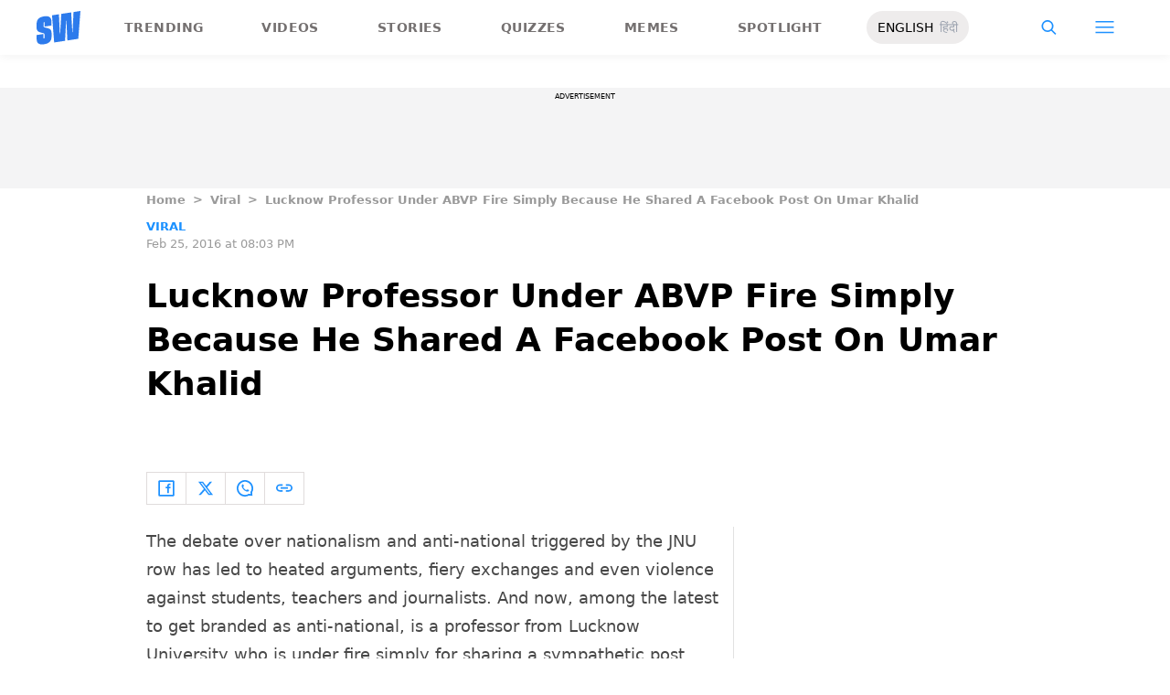

--- FILE ---
content_type: text/html; charset=utf-8
request_url: https://www.google.com/recaptcha/api2/aframe
body_size: 268
content:
<!DOCTYPE HTML><html><head><meta http-equiv="content-type" content="text/html; charset=UTF-8"></head><body><script nonce="IVuSH9G2eycB35sXG93I5Q">/** Anti-fraud and anti-abuse applications only. See google.com/recaptcha */ try{var clients={'sodar':'https://pagead2.googlesyndication.com/pagead/sodar?'};window.addEventListener("message",function(a){try{if(a.source===window.parent){var b=JSON.parse(a.data);var c=clients[b['id']];if(c){var d=document.createElement('img');d.src=c+b['params']+'&rc='+(localStorage.getItem("rc::a")?sessionStorage.getItem("rc::b"):"");window.document.body.appendChild(d);sessionStorage.setItem("rc::e",parseInt(sessionStorage.getItem("rc::e")||0)+1);localStorage.setItem("rc::h",'1768978701994');}}}catch(b){}});window.parent.postMessage("_grecaptcha_ready", "*");}catch(b){}</script></body></html>

--- FILE ---
content_type: application/javascript; charset=utf-8
request_url: https://fundingchoicesmessages.google.com/f/AGSKWxWdQ6UV6gd_VUNEbMkqd-EhWhyEdRnZJ4_996wpbg8R6ax5qtRnjZW97js9WuqPDK56GWrtQ8g7-F6s53zRhsc_mhmVUkhmJVCmrvhxd0sDcfeV_kEtjne2ODbSH58EBlBwQNQwdvTdTApE3OiGu3rCsGvi2d1M7xRWwuXIzbM74TwvbA1N_kfVVE27/_/chrome-ad./advertising02..php?clicktag=,468x60-/yahooadsapi.
body_size: -1290
content:
window['f108a2d4-c464-4cc2-96cf-fe6021fac048'] = true;